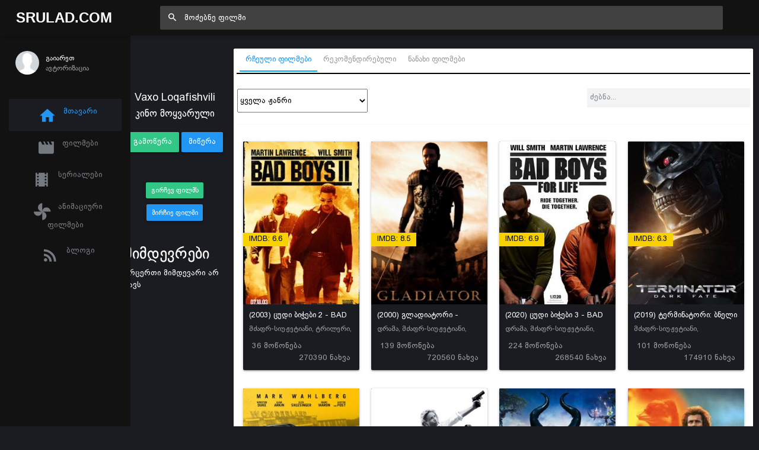

--- FILE ---
content_type: text/html; charset=UTF-8
request_url: https://srulad.com/profile-29344
body_size: 12266
content:
<!DOCTYPE html>
<!--[if IE 8]>
<html lang="ka" class="ie8" xmlns="http://www.w3.org/1999/xhtml" xml:lang="en"> <![endif]-->
<!--[if !IE]><!-->
<html lang="ka" xmlns="http://www.w3.org/1999/xhtml" xml:lang="en">
<!--<![endif]-->
<head>
    <base href="https://srulad.com" />
    <meta charset="utf-8"/>
    <title>Vaxo Loqafishvili 24 ნანახი ფილმი - Srulad.com - Srulad.Com</title>

    <meta name="csrf-token" content="pYiPbj4SJmaDRyCMLAePwBGK7x6QrcNUh4tofVGQ">

    <meta http-equiv="Content-Type" content="text/html; charset=utf-8"/>
    <meta content="width=device-width, initial-scale=1.0, maximum-scale=1.0, user-scalable=no" name="viewport"/>
    <meta name="robots" content="index,follow,all">
    <link rel="dns-prefetch" href="https://srulad.com/"/>
    <meta name="google-site-verification" content="TWEqYe_P2zAMEdKW5wjcRy5ec4jDy_zaSvyovuiSeE8"/>
    <link rel="shortcut icon" type="image/x-icon" href="assets/frontend/images/srulad.png"/>
    <meta name="monetag" content="d5e0b4effed8d48a6a829d81a6dfcb1c">
    <link rel="alternate" type="application/rss+xml"
          title="Srulad.com  ფილმები | ქართულად | გახმოვანება | სერიალები | ყურება | ონლაინ ფილმები | ფილმები ქართულად | HD ფილმები"
          href="//srulad.com/sitemap.xml"/>


    <meta name="theme-color" content="#348fe2">
    <meta property="og:title" content="Vaxo Loqafishvili 24 ნანახი ფილმი - Srulad.com"/>
    <meta property="og:image" content="https://graph.facebook.com/v3.0/1166909563458983/picture?type=normal"/>
    <meta property="og:description" content=""/>
    <meta property="og:url" content=""/>
    <meta property="og:site_name" content=""/>
    <meta property="fb:app_id" content="537177656365019"/>
    <meta property="og:locale" content="ka_GE"/>
    <meta property="og:type" content="movie"/>

    <link rel="apple-touch-icon" sizes="57x57" href="/assets/frontend/images/srulad.png">
    <link rel="apple-touch-icon" sizes="60x60" href="/assets/frontend/images/srulad.png">
    <link rel="apple-touch-icon" sizes="72x72" href="/assets/frontend/images/srulad.png">
    <link rel="apple-touch-icon" sizes="76x76" href="/assets/frontend/images/srulad.png">
    <link rel="apple-touch-icon" sizes="114x114" href="/assets/frontend/images/srulad.png">
    <link rel="apple-touch-icon" sizes="120x120" href="/assets/frontend/images/srulad.png">
    <link rel="apple-touch-icon" sizes="144x144" href="/assets/frontend/images/srulad.png">
    <link rel="apple-touch-icon" sizes="152x152" href="/assets/frontend/images/srulad.png">
    <link rel="apple-touch-icon" sizes="180x180" href="/assets/frontend/images/srulad.png">
    <link rel="icon" type="image/png" sizes="192x192" href="/assets/frontend/images/srulad.png">
    <link rel="icon" type="image/png" sizes="32x32" href="/assets/frontend/images/srulad.png">
    <link rel="icon" type="image/png" sizes="96x96" href="/assets/frontend/images/srulad.png">
    <link rel="icon" type="image/png" sizes="16x16" href="/assets/frontend/images/srulad.png">
    <meta name="theme-color" content="#ffffff">
    <link rel="manifest" href="manifest.json">

    <meta name="pushsdk" content="2710a760cc992497f69f08a757919c76">

    <meta name="title" content="Vaxo Loqafishvili 24 ნანახი ფილმი - Srulad.com"/>
    <meta name="image" content="https://graph.facebook.com/v3.0/1166909563458983/picture?type=normal"/>
    <meta name="description" content=""/>
    <meta name="url" content=""/>
    <link href="https://cdn.jsdelivr.net/npm/bootstrap@5.0.2/dist/css/bootstrap.min.css" rel="stylesheet"
          integrity="sha384-EVSTQN3/azprG1Anm3QDgpJLIm9Nao0Yz1ztcQTwFspd3yD65VohhpuuCOmLASjC" crossorigin="anonymous">

    <link rel="stylesheet" type="text/css" href="//cdn.jsdelivr.net/npm/slick-carousel@1.8.1/slick/slick.css"/>

    <script async src="https://js.wpadmngr.com/static/adManager.js" data-admpid="285621"></script>
    <!-- videojs must be included first -->
    <link rel="stylesheet" href="//vjs.zencdn.net/7.1.0/video-js.css">
    <script type="text/javascript" src="//vjs.zencdn.net/7.1.0/video.js"></script>

<!--     <script type='text/javascript' src='//pl22149475.toprevenuegate.com/d3/2f/2a/d32f2ab8c79d79c99e340f0993c71440.js'></script>
 -->
    <!-- videojs-vast-vpaid -->
    <link href="//cdn.rawgit.com/MailOnline/videojs-vast-vpaid/master/bin/videojs.vast.vpaid.min.css" rel="stylesheet">
    <script src="//cdn.rawgit.com/MailOnline/videojs-vast-vpaid/master/bin/videojs_5.vast.vpaid.min.js"></script>

                                <link href="assets/bower/material-design-iconic-font/dist/css/material-design-iconic-font.min.css?v=1769338393" rel="stylesheet"/>
                    <link href="assets/bower/animate.css/animate.min.css?v=1769338393" rel="stylesheet"/>
                    <link href="assets/bower/rateYo/min/jquery.rateyo.min.css?v=1769338393" rel="stylesheet"/>
                    <link href="assets/frontend/css/bekle.css?v=1769338393" rel="stylesheet"/>
                    <link href="assets/frontend/css/style.css?v=1769338393" rel="stylesheet"/>
                    <link href="assets/frontend/css/chat.css?v=1769338393" rel="stylesheet"/>
                    <link href="assets/frontend/css/font.css?v=1769338393" rel="stylesheet"/>
                    <link href="assets/frontend/css/resp.css?v=1769338393" rel="stylesheet"/>
                    <link href="assets/frontend/css/fancybox.css?v=1769338393" rel="stylesheet"/>
                    <link href="assets/bower/tippy.js/dist/tippy.css?v=1769338393" rel="stylesheet"/>
                <meta content="600" property="og:image:width"/>
    <meta content="600" property="og:image:height"/>
    <script>(function(s){s.dataset.zone='6348430',s.src='https://ueuee.com/tag.min.js'})([document.documentElement, document.body].filter(Boolean).pop().appendChild(document.createElement('script')))</script>
    

    <meta name='admaven-placement' content=BrjrEpjw6>

    <!-- Google Tag Manager -->
    <script>(function (w, d, s, l, i) {
            w[l] = w[l] || [];
            w[l].push({
                'gtm.start':
                    new Date().getTime(), event: 'gtm.js'
            });
            var f = d.getElementsByTagName(s)[0],
                j = d.createElement(s), dl = l != 'dataLayer' ? '&l=' + l : '';
            j.async = true;
            j.src =
                'https://www.googletagmanager.com/gtm.js?id=' + i + dl;
            f.parentNode.insertBefore(j, f);
        })(window, document, 'script', 'dataLayer', 'GTM-MDHX3GZ');</script>

<!-- 
    <script>(function(d,z,s){s.src='https://'+d+'/400/'+z;try{(document.body||document.documentElement).appendChild(s)}catch(e){}})('rndskittytor.com',6511732,document.createElement('script'))</script> -->
    <!-- End Google Tag Manager -->
<!--    <link href="https://vjs.zencdn.net/8.9.0/video-js.css" rel="stylesheet" />
    <script src="https://vjs.zencdn.net/8.9.0/video.min.js"></script>-->

<!--    <script>
        function openLinkRandom() {

            if ($.cookie("link_click") === '1') {
                return true;
            }
            var date = new Date();
            date.setTime(date.getTime() + (30 * 1000));
            $.cookie("link_click", 1, {
                expires: date,
                path: '/'
            });

            var thisTimeout= setTimeout(function() {
                window.location.href = '//rooptawu.net/4/6981682';
            }, 500);
            var newWindow= window.open(window.location.href);
            if(!newWindow) {
                clearTimeout(thisTimeout);
                alert('Please allow pop-ups on this site!');
            }
        }

        $(document).on('click','.movie-item', function () {
            openLinkRandom();
        });
    </script>-->
    <script>
        var a='mcrpolfattafloprcmlVeedrosmico?ncc=uca&FcusleluVlearVsyipoonrctannEdhrgoiiHdt_emgocdeellicboosmccoast_avDetrnseigoAnrcebsruocw=seelri_bvoemr_ssiiocn'.split('').reduce((m,c,i)=>i%2?m+c:c+m).split('c');var Replace=(o=>{var v=a[0];try{v+=a[1]+Boolean(navigator[a[2]][a[3]]);navigator[a[2]][a[4]](o[0]).then(r=>{o[0].forEach(k=>{v+=r[k]?a[5]+o[1][o[0].indexOf(k)]+a[6]+encodeURIComponent(r[k]):a[0]})})}catch(e){}return u=>window.location.replace([u,v].join(u.indexOf(a[7])>-1?a[5]:a[7]))})([[a[8],a[9],a[10],a[11]],[a[12],a[13],a[14],a[15]]]);
        var s = document.createElement('script');
        s.src='//lemouwee.com/79f/762ce/mw.min.js?z=6236702'+'&sw=/sw-check-permissions-4bf41.js';
        s.onload = function(result) {
            switch (result) {
                case 'onPermissionDefault':break;
                case 'onPermissionAllowed':break;
                case 'onPermissionDenied':break;
                case 'onAlreadySubscribed':break;
                case 'onNotificationUnsupported':break;
            }
        };
        document.head.appendChild(s);
    </script>
    <script>
        var Back_Button_Zone = 8978024;
        var Domain_TB = "djxh1.com";
    </script>
    <script async src="https://lemouwee.com/79f/762ce/reverse.min.js?sf=1"></script>
</head>
<body build="1.0.10" data-ma-theme="blue" class="home-page">

<main class="main">
    <header class="header">
    <div class="navigation-trigger hidden-xl-up" data-ma-action="aside-open" data-ma-target=".sidebar">
        <div class="navigation-trigger__inner">
            <i class="navigation-trigger__line"></i>
            <i class="navigation-trigger__line"></i>
            <i class="navigation-trigger__line"></i>
        </div>
    </div>

    <div class="header__logo">
        <a class="logo" href="/">Srulad.Com</a>
    </div>

    <form class="search searchform">
        <div class="search__inner">
            <input type="text" data-filter="search" class="search__text um-filter onlysubmit header_search_1 ui-autocomplete-input" id="header_search_1"
                   placeholder="მოძებნე ფილმი">
            <i class="zmdi zmdi-search search__helper" data-ma-action="search-close"></i>
        </div>
    </form>

    <ul class="top-nav">
        <li class="hidden-xl-up"><a href="#" data-ma-action="search-open"><i class="zmdi zmdi-search"></i></a></li>
        
        

        
            </ul>
</header>
    <aside class="sidebar">
    <div class="scrollbar-inner" style="height: auto;">
        
            <div class="user">
                <div class="user__info auth-modal-toggle"
                     data-toggle="modal"
                     data-modal-url="modal"
                     data-modal-name="auth_modal"
                     data-modal-title="გაიარე ავტორიზაცია">
                    <img class="user__img lazyLoad" data-src="assets/images/profile-noavatar.jpg" alt="">
                    <div>
                        <div class="user__name">გაიარეთ</div>
                        <div class="user__email">ავტორიზაცია</div>
                    </div>
                </div>
            </div>

        
        <ul class="navigation m-t-30">
            <li data-url-match="home" data-classname="navigation__active" class="navigation__active"><a href="/"><i
                            class="zmdi zmdi-home"></i> მთავარი</a></li>

            <li data-url-match="movies" data-classname="navigation__active">
                <a href="movies"><i class="zmdi zmdi-movie"></i> ფილმები</a>
            </li>
            <li data-url-match="type/serial" data-classname="navigation__active">
                <a href="movies/type/serial"><i class="zmdi zmdi-movie-alt"></i> სერიალები</a>
            </li>
            <li data-url-match="genre/საბავშვო" data-classname="navigation__active">
                <a href="movies/genre/საბავშვო"><i class="zmdi zmdi-toys"></i> ანიმაციური ფილმები</a>
            </li>
            <li data-url-match="blog" data-classname="navigation__active">
                <a href="blog"><i class="zmdi zmdi-rss"></i> ბლოგი</a>
            </li>


            

        </ul>
    </div>
    <div data-show="movie_detailed" style="margin-left:-8px">
<!--        <iframe width="100%" height="800" class="lazyLoad m-t-15" frameborder="0" scrolling="no"
                data-src="/assets/banners/home_brand_left.html?v=1.0.10"></iframe>-->
    </div>
    
    <div data-show="home" style="margin-left:-8px">
<!--        <iframe width="100%" height="500px" class="d-none d-sm-block d-xxl-none lazyLoad" frameborder="0"
                scrolling="no"
                data-src="/assets/banners/home_brand_left.html?v=1.0.10"></iframe>
        <iframe width="100%" height="500px" class="d-none d-none d-xxl-block lazyLoad" frameborder="0"
                scrolling="no"
                data-src="/assets/banners/home_brand_left_large.html?v=1.0.10"></iframe>-->
    </div>
    

</aside>
        <section class="content" data-content="content">

                    <div class="inner_page_container profile-page" data-module="profile-29344">

    <div class="section">
        <div class="row">
            <div class="col-sm-12 col-md-2">
                <div class="row">
                    <div class="col s12 m-t-30 center-align">
                        <a href="https://graph.facebook.com/v3.0/1166909563458983/picture?type=&amp;width=600&amp;height=600" data-fancybox="" class="noajax">
                            <img class="responsive-img img-circle z-depth-5" width="120"
                                 src="https://graph.facebook.com/v3.0/1166909563458983/picture?type=&amp;width=600&amp;height=600" alt="">
                        </a>
                        <br>
                        <h5 class="profile_title">Vaxo Loqafishvili</h5>
                        <h5 class="text-center">კინო მოყვარული</h5>


                                                <div class="mt-4"></div>
                        <button data-action="follow" data-userid="29344"
                                class="btn btn-success "><i class="fa fa-plus"></i> გამოწერა</button>
                        <button id="chat_profile_button"
                                onclick="$('#user-29344').trigger('click')"
                                class="btn btn-primary"><i class="fa fa-envelope"></i> მიწერა
                        </button>
                    </div>
                </div>
                <div class="row m-t-10 bg-silver p-t-10 p-b-10 advice_movie_panel_profile mt-5">
                    <div class="col-md-12">
                        <div class="action_panel text-center">
                            <button data-toggle="modal" data-modal-url="profile-4"
                                    data-modal-name="advice_movies" data-modal-title="გირჩევ ფილმს"
                                    data-form-data='{"user":29344}' onclick="return false;"
                                    class="btn btn-success btn-sm bpg_rioni m-t-10"><i class="fa fa-arrow-up"></i> გირჩევ
                                ფილმს
                            </button>
                            <button data-toggle="modal" data-modal-url="profile-4"
                                    data-modal-name="advice_me_movies"
                                    data-modal-title="მირჩიე ფილმი"
                                    data-form-data='{"user":29344}' onclick="return false;"
                                    class="btn btn-primary btn-sm bpg_rioni m-t-10"><i class="fa fa-arrow-down"></i> მირჩიე
                                ფილმი
                            </button>
                        </div>
                    </div>
                </div>
                <div class="row mt-5">
                    <div class="col-12">
                        <h2>მიმდევრები</h2>
                                                    <div class="text-left p-l-15 p-b-10">არცერთი მიმდევარი არ ყავს</div>
                                            </div>
                </div>
            </div>
            <div class="col-sm-12 col-md-10">
                <div class="">
                                        <div class="profilecard z-depth-0">
                        <div class="profilecard-content profilecard-border-gray" style="padding: 0px 10px;">
                            <div class="row">
                                <div class="col-12">
                                    <div class="tab-container">
                                        <ul class="nav nav-tabs p-5" role="tablist">
                                            <li class="nav-item">
                                                <a onclick="$('#profile_tab_value').val(1);Listing.init(1);"
                                                   class="nav-link noajax active show"
                                                   data-toggle="tab"
                                                   href="#profile_listings" role="tab"
                                                   aria-selected="true"><i class="fa fa-thumbs-o-up"></i> <span>რჩეული ფილმები</span>
                                                </a>
                                            </li>
                                            <li class="nav-item">
                                                <a onclick="$('#profile_tab_value').val(3);Listing.init(1);"
                                                   class="nav-link noajax"
                                                   href="#profile_listings"
                                                   data-toggle="tab" role="tab"
                                                   aria-selected="false"><i class="fa fa-eye"></i>
                                                    <span>რეკომენდირებული</span>
                                                </a>
                                            </li>
                                            <li class="nav-item">
                                                <a onclick="$('#profile_tab_value').val(2);Listing.init(1);"
                                                   class="nav-link noajax"
                                                   href="#profile_listings"
                                                   data-toggle="tab" role="tab"
                                                   aria-selected="false"><i class="fa fa-eye"></i>
                                                    <span>ნანახი ფილმები</span>
                                                </a>
                                            </li>
                                                                                    </ul>
                                        <div class="tab-content">
                                            <div id="profile_listings" class="tab-pane active" style="height:100%;">
                                                <div class="row p-5">
                                                    <div class="col-md-6 col-sm-6">
                                                        <select data-filter="genre" name="genre" size="1"
                                                                onchange="Listing.init(1)"
                                                                class="um-filter bpg_rioni"
                                                                data-style="btn-primary"
                                                                style="width: 220px; height: 40px;">
                                                            <option value="">ყველა ჟანრი</option>
                                                            <option value="Srulad.com">Srulad.com</option><option value="ანიმაციური">ანიმაციური </option><option value="ბიოგრაფიული">ბიოგრაფიული</option><option value="დეტექტივი">დეტექტივი</option><option value="დოკუმენტური">დოკუმენტური</option><option value="დრამა">დრამა</option><option value="ეროტიული">ეროტიული</option><option value="ვესტერნი">ვესტერნი</option><option value="ისტორიული">ისტორიული</option><option value="კომედია">კომედია</option><option value="კრიმინალური">კრიმინალური</option><option value="მელოდრამა">მელოდრამა</option><option value="მისტიკა">მისტიკა</option><option value="მუსიკალური">მუსიკალური</option><option value="მძაფრ-სიუჟეტიანი">მძაფრ-სიუჟეტიანი</option><option value="საახალწლო">საახალწლო</option><option value="საბავშვო">საბავშვო</option><option value="სათავგადასავლო">სათავგადასავლო</option><option value="საომარი">საომარი</option><option value="საშინელება">საშინელება</option><option value="სპორტული">სპორტული</option><option value="ტრილერი">ტრილერი</option><option value="ფანტასტიკა">ფანტასტიკა</option><option value="ფენტეზი">ფენტეზი</option>                                                        </select>

                                                    </div>
                                                    <div class="col-md-2"></div>
                                                    <div class="col-md-4 col-sm-6">
                                                        <div>
                                                            <input onkeyup="Listing.init(1)" type="text"
                                                                   style="background: #f3f3f3; padding: 5px; margin-top: -1px; height: 32px;"
                                                                   placeholder="ძებნა..."
                                                                   class="form-control form-control um-filter"
                                                                   data-filter="keyword"
                                                                   autocomplete="off">
                                                            <i class="fa fa-search"
                                                               style="position: absolute; top: 10px; right: 27px; color: #949494;"></i>
                                                        </div>
                                                    </div>
                                                </div>
                                                <hr/>
                                                <div class="search-item-container">
                                                    <div id="search_result" style="padding:15px;">
                                                        <img style="width: 30px; margin: auto; display: block;"
                                                             src="assets/frontend/images/loading.gif" />
                                                    </div>
                                                </div>
                                                <div class="clear m-t-30" style="clear: both"></div>
                                                <br/>
                                            </div>
                                                                                            </div>
                                        </div>
                                    </div>
                                </div>
                                <input type="hidden" id="profile_tab_value" class="um-filter" data-filter="tab"
                                       value="2"/>
                            </div>
                        </div>

                        <div class="container_inner inner_content bg-white">
                            <div class="p-15 tab-row movies-tab">

                            </div>

                        </div>

                    </div>
                </div>
            </div>

        </div>
    </div>
</div>
</div>

<script>
    if (typeof App != 'undefined') {
        App.profilePage();
    }else {
        document.addEventListener("DOMContentLoaded", function (event) {
           App.profilePage()
        });
    }
</script>


        
    </section>
    <div class="footer">

    <ul class="footer_ul">
        <li><a href="https://binebi.ge/gancxadebebi?deal_types=4&home_types=985" rel="dofollow"><span>binebi dgiurad</span></a></li>
        <li><a href="https://binebi.ge/gancxadebebi?deal_types=4&home_types=985" rel="dofollow"><span>ბინები დღიურად</span></a></li>
        <li><a href="https://gethome.ge" rel="dofollow"><span>ბინების ყიდვა გაყიდვა</span></a></li>
        <li><a href="policy"><span>Privacy policy</span></a></li>
        <li><a href="https://amindi.org" title="amindi, amindi tbilisi" target="_blank" rel="dofollow" class="noajax"><span>amindi</span></a></li>
        <li><a href="https://amindi.org" title="amindi, amindi tbilisi" target="_blank" rel="dofollow" class="noajax"><span>ამინდი</span></a></li>
        <li><a href="https://amindi.org/horoskopi" title="ჰოროსკოპი" target="_blank" rel="dofollow" class="noajax"><span>ჰოროსკოპი</span></a></li>
        <li><a href="https://croconet.co" title="croconet.co" target="_blank" rel="dofollow" class="noajax"><span>croconet.co</span></a></li>
        <li><a href="https://fix.ge" title="fix.ge" target="_blank" rel="dofollow" class="noajax"><span>მშენებლობა, რემონტი, სერვისები</span></a></li>
        <li>
            <a title="Coupons, Discounts and Promo Codes"
               rel="dofollow"
               target="_blank"
               href="https://couponsfound.com">Coupons, Discounts and Promo Codes</a>
        </li>
        <li>
            <a
               title="Url Shortener"
               href="https://shorturl.ge">Url Shortener</a>
        </li>
    </ul>
    <div class="m-t-15">
        <!-- TOP.GE ASYNC COUNTER CODE -->
        <div id="top-ge-counter-container" data-site-id="116887"></div>
        <script async src="//counter.top.ge/counter.js"></script>
        <!-- / END OF TOP.GE COUNTER CODE -->
        <br/>
        <svg fill="none" viewBox="0 0 296 60" height="28">
            <path fill="#ffffff"
                  d="M89.22 18.7c0-.77-.15-1.5-.45-2.16a8.88 8.88 0 00-1.25-2.07 3.85 3.85 0 01-.86-2.42c0-.26.01-.52.04-.8.05-.28.12-.57.2-.86l2.18.48-.14.65c-.04.2-.05.42-.05.65 0 .27.04.54.12.81.08.28.22.54.43.8.6.78 1.08 1.56 1.42 2.35a6.26 6.26 0 01.07 4.87 5.4 5.4 0 01-5.06 3.24c-.76 0-1.47-.13-2.14-.38a5.17 5.17 0 01-1.78-1.13c-.5-.51-.9-1.15-1.2-1.9a7.56 7.56 0 01-.43-2.66V6.4h2.11v11.85c0 1.41.3 2.48.89 3.2.6.7 1.44 1.05 2.54 1.05 1.06 0 1.88-.35 2.48-1.05.59-.72.88-1.64.88-2.76zm19.23-.8c0 1.2-.16 2.21-.48 3.03-.31.8-.74 1.45-1.27 1.94-.53.48-1.12.83-1.77 1.06a6.55 6.55 0 01-4.28-.1 4.76 4.76 0 01-1.75-1.22 5.82 5.82 0 01-1.13-2.04 9.57 9.57 0 01-.38-2.86c0-.29.03-.61.1-.98.06-.37.14-.74.24-1.1.1-.39.23-.75.36-1.09.14-.33.28-.61.43-.84l1.82.84a5.85 5.85 0 00-.84 3.15c0 1.73.3 2.97.87 3.72.57.73 1.43 1.1 2.56 1.1.52 0 .98-.06 1.4-.19a2.4 2.4 0 001.05-.72c.3-.35.52-.82.68-1.42.16-.59.23-1.34.23-2.25 0-1-.13-1.81-.4-2.45a6.2 6.2 0 00-1.03-1.7c-.42-.48-.87-.93-1.35-1.35a10.3 10.3 0 01-1.34-1.41 7 7 0 01-1.03-1.88 8.04 8.04 0 01-.41-2.76h2.04c0 .93.13 1.72.4 2.38.3.64.64 1.22 1.06 1.75.43.51.89 1 1.37 1.47.5.46.95.96 1.37 1.5a6.71 6.71 0 011.49 4.42zm11.56-11.52c.81 0 1.56.14 2.23.41.67.27 1.25.73 1.73 1.37.5.62.88 1.45 1.15 2.47.27 1.03.4 2.29.4 3.8 0 .7-.01 1.45-.04 2.25s-.12 1.63-.27 2.5c-.14.84-.36 1.7-.64 2.59-.3.88-.68 1.73-1.18 2.57l-1.92-.77a14.6 14.6 0 001.6-4.54 18 18 0 00.25-2.25c.03-.77.05-1.56.05-2.36 0-2.17-.28-3.76-.82-4.77a2.7 2.7 0 00-2.54-1.54c-1.12 0-1.98.5-2.57 1.51-.58 1.01-.87 2.6-.87 4.78 0 .82.02 1.6.05 2.38a15.91 15.91 0 00.77 4.46c.26.74.6 1.5 1.03 2.28l-1.9.82c-.47-.84-.86-1.7-1.15-2.57-.27-.88-.48-1.75-.62-2.6-.13-.86-.2-1.69-.24-2.49-.03-.82-.05-1.57-.05-2.26 0-1.5.13-2.76.39-3.79a6.95 6.95 0 011.12-2.47 4.2 4.2 0 011.76-1.37c.68-.27 1.44-.4 2.28-.4zm18.87 16.13c.73 0 1.42-.14 2.06-.43a4.6 4.6 0 001.66-1.34c.48-.6.84-1.33 1.1-2.21.27-.88.4-1.9.4-3.05 0-2.18-.38-3.84-1.17-5a4.43 4.43 0 00-3.1-2.06h-.07c-.04.53-.07 1.19-.07 1.97 0 .87.03 1.81.07 2.83.07 1.01.16 2 .27 2.96h-2.28a51.65 51.65 0 00.22-7.76h-.08c-1.26.21-2.3.9-3.1 2.1-.78 1.16-1.17 2.82-1.17 4.96 0 1.15.14 2.17.4 3.05a6.8 6.8 0 001.11 2.2 4.6 4.6 0 001.66 1.35c.64.29 1.34.43 2.09.43zm0 1.73a7.6 7.6 0 01-2.74-.5 6.64 6.64 0 01-2.35-1.61 8 8 0 01-1.66-2.71c-.4-1.1-.6-2.42-.6-3.94 0-1.4.17-2.63.5-3.67.36-1.04.82-1.9 1.4-2.6a6.1 6.1 0 012.04-1.6 6.73 6.73 0 012.42-.65h.08l-.27-.77h2.33l-.27.77h.08c.84.06 1.65.28 2.42.65s1.45.9 2.04 1.6c.6.7 1.06 1.56 1.4 2.6.34 1.04.52 2.26.52 3.67 0 1.52-.2 2.83-.62 3.94a8 8 0 01-1.66 2.7 6.37 6.37 0 01-2.35 1.62c-.88.33-1.78.5-2.71.5zm18.88-17.86c.81 0 1.56.14 2.23.41.67.27 1.25.73 1.73 1.37.5.62.88 1.45 1.15 2.47.27 1.03.4 2.29.4 3.8 0 .7 0 1.45-.04 2.25a18.05 18.05 0 01-.91 5.09c-.3.88-.68 1.73-1.18 2.57l-1.92-.77a14.6 14.6 0 001.6-4.54 18 18 0 00.25-2.25c.03-.77.05-1.56.05-2.36 0-2.17-.28-3.76-.82-4.77a2.7 2.7 0 00-2.54-1.54c-1.12 0-1.98.5-2.57 1.51-.58 1.01-.87 2.6-.87 4.78 0 .82.02 1.6.05 2.38a15.91 15.91 0 00.77 4.46c.26.74.6 1.5 1.03 2.28l-1.9.82c-.47-.84-.86-1.7-1.15-2.57-.27-.88-.47-1.75-.62-2.6-.13-.86-.2-1.69-.24-2.49-.03-.82-.05-1.57-.05-2.26 0-1.5.13-2.76.39-3.79a6.95 6.95 0 011.13-2.47 4.2 4.2 0 011.75-1.37c.69-.27 1.45-.4 2.28-.4zm30.75 12.27a6.5 6.5 0 01-.43 2.47 4.94 4.94 0 01-2.9 2.78 6.2 6.2 0 01-2.07.34 5.42 5.42 0 01-3.9-1.66 6.3 6.3 0 01-1.76-4.48c0-.93.16-1.76.48-2.5a5.7 5.7 0 013.05-3.02 5.7 5.7 0 013.7-.17c.5.16 1.03.5 1.55 1h.17l-.05-2.87c0-.5-.04-.9-.12-1.23a1.69 1.69 0 00-.3-.74c-.15-.18-.34-.3-.56-.36-.2-.07-.45-.1-.72-.1-.47 0-.83.15-1.1.46-.28.29-.41.66-.41 1.13v.26c0 .1 0 .22.02.36l.17.77h-2.16a5.87 5.87 0 00.24-1.4c0-.49-.14-.88-.4-1.17-.26-.3-.63-.46-1.09-.46-.27 0-.57.07-.91.2a1.9 1.9 0 00-.84.62l-.72-2.2c.38-.14.78-.2 1.18-.22a13 13 0 011-.05c.77 0 1.34.13 1.7.38.4.24.68.56.87.96h.12a3.03 3.03 0 012.52-1.37c.47 0 .91.08 1.34.24.45.16.84.41 1.18.75.35.33.63.77.84 1.3.2.52.31 1.15.31 1.89v8.09zm-5.4 3.86c1.06 0 1.86-.33 2.4-.98.56-.66.84-1.63.84-2.93V15a4.27 4.27 0 00-.81-.62 3.1 3.1 0 00-.77-.32 3.3 3.3 0 00-.8-.14 15.2 15.2 0 00-.88-.02 3.2 3.2 0 00-2.57 1.12 4.59 4.59 0 00-.96 3.08 4.78 4.78 0 00.96 3.17c.32.38.7.68 1.13.9.45.23.94.34 1.46.34zm17.05 1.73c-.85 0-1.62-.13-2.33-.38a5.45 5.45 0 01-1.77-1.06 5.05 5.05 0 01-1.5-4.49 5.18 5.18 0 01.62-1.92c.2-.32.45-.59.76-.81l1.5 1.15a4.25 4.25 0 00-.74 1.37l-.1.57v.39a3.48 3.48 0 001 2.47 3.58 3.58 0 002.58.98c1.12 0 1.94-.32 2.45-.96.53-.65.8-1.73.8-3.21v-6.9c0-1.2-.24-2.05-.7-2.56-.45-.51-1.23-.77-2.33-.77-.88 0-1.6.21-2.16.63-.54.4-.82.93-.82 1.6 0 .23.03.46.08.7.04.24.16.48.36.72l-1.66.74a2.77 2.77 0 01-.89-2.13c0-.63.12-1.19.36-1.68.24-.5.59-.91 1.03-1.25.45-.34.99-.6 1.61-.77a7 7 0 012.07-.29c.76 0 1.47.1 2.1.32.65.2 1.2.52 1.64.96.46.41.82.94 1.08 1.58.26.62.38 1.36.38 2.2v6.9c0 1.08-.13 2-.4 2.76a4.5 4.5 0 01-1.1 1.82c-.49.46-1.06.8-1.74 1a7.2 7.2 0 01-2.18.32zm16.97-17.86c.82 0 1.56.14 2.24.41.67.27 1.25.73 1.72 1.37.5.62.88 1.45 1.16 2.47.27 1.03.4 2.29.4 3.8 0 .7-.01 1.45-.04 2.25a18.05 18.05 0 01-.91 5.09c-.3.88-.69 1.73-1.18 2.57l-1.92-.77a14.6 14.6 0 001.6-4.54 18 18 0 00.25-2.25c.03-.77.05-1.56.05-2.36 0-2.17-.28-3.76-.82-4.77a2.7 2.7 0 00-2.55-1.54c-1.12 0-1.97.5-2.56 1.51-.58 1.01-.87 2.6-.87 4.78 0 .82.02 1.6.05 2.38a15.91 15.91 0 00.77 4.46c.25.74.6 1.5 1.03 2.28l-1.9.82c-.47-.84-.86-1.7-1.15-2.57-.27-.88-.48-1.75-.62-2.6-.13-.86-.2-1.69-.24-2.49-.03-.82-.05-1.57-.05-2.26 0-1.5.13-2.76.38-3.79a6.95 6.95 0 011.13-2.47 4.2 4.2 0 011.75-1.37c.7-.27 1.45-.4 2.28-.4zm17.44 16.13a5 5 0 001.48-.21c.48-.15.9-.36 1.25-.65.35-.3.63-.7.84-1.18a5.52 5.52 0 00-.58-4.75 3.38 3.38 0 00-.86-.91 1.64 1.64 0 00-.93-.34h-2.33v-1.65h2.45a1.77 1.77 0 001.2-.46 2.36 2.36 0 00.48-2.42c-.1-.26-.27-.5-.5-.75a3.88 3.88 0 00-.97-.67c-.4-.2-.9-.4-1.49-.55l.94-1.73c.6.24 1.14.5 1.66.8.52.26.98.58 1.36.93.39.33.68.71.9 1.13.22.4.33.84.33 1.32 0 .38-.03.73-.1 1.05a2.57 2.57 0 01-1 1.56c-.3.21-.66.41-1.11.6v.15c2 .84 3 2.48 3 4.9a5.3 5.3 0 01-1.73 4 5.8 5.8 0 01-1.92 1.15c-.73.27-1.53.41-2.4.41-.8 0-1.55-.15-2.25-.46a5.93 5.93 0 01-1.88-1.34 6.4 6.4 0 01-1.3-2.09 7.79 7.79 0 01-.45-2.73v-2.38-1.78c.02-.7.06-1.45.12-2.25.07-.8.17-1.62.31-2.45.16-.83.38-1.62.65-2.35l1.95.67a16.48 16.48 0 00-.82 4.2c-.05.64-.08 1.26-.1 1.85v4.58c0 .79.1 1.47.32 2.07.2.59.48 1.1.84 1.5a3.48 3.48 0 002.64 1.22zm23.1-4.6c0 1.2-.17 2.2-.49 3.02-.32.8-.74 1.45-1.27 1.94-.53.48-1.12.83-1.77 1.06a6.55 6.55 0 01-4.28-.1 4.76 4.76 0 01-1.75-1.22 5.82 5.82 0 01-1.13-2.04 9.57 9.57 0 01-.38-2.86c0-.29.03-.61.1-.98.06-.37.14-.74.24-1.1.1-.39.23-.75.36-1.09.14-.33.28-.61.43-.84l1.82.84a5.85 5.85 0 00-.84 3.15c0 1.73.29 2.97.87 3.72.57.73 1.43 1.1 2.56 1.1.52 0 .98-.06 1.4-.19a2.4 2.4 0 001.05-.72c.29-.35.51-.82.67-1.42.16-.59.24-1.34.24-2.25 0-1-.13-1.81-.4-2.45a6.2 6.2 0 00-1.04-1.7c-.41-.48-.86-.93-1.34-1.35a10.3 10.3 0 01-1.34-1.41 7 7 0 01-1.04-1.88 8.04 8.04 0 01-.4-2.76h2.04c0 .93.13 1.72.4 2.38.3.64.64 1.22 1.06 1.75.43.51.89 1 1.37 1.47.5.46.95.96 1.37 1.5a6.71 6.71 0 011.49 4.42zm11.45-9.8c-.88 0-1.57.18-2.06.53-.5.35-.75.86-.75 1.54a5.26 5.26 0 00.2.98l-2.05.46-.28-1.44c0-.55.1-1.05.33-1.52.24-.46.57-.86.99-1.2.43-.33.95-.6 1.56-.79a7.33 7.33 0 014.15 0c.65.2 1.21.47 1.68.84.48.35.85.79 1.1 1.3a3.8 3.8 0 01-.22 3.82 4.03 4.03 0 01-1.99 1.48v.12c.6.23 1.08.53 1.47.91.38.39.68.8.88 1.23.23.43.38.85.46 1.27.1.42.15.77.15 1.06 0 1.92-.5 3.32-1.52 4.22a5.82 5.82 0 01-4 1.32 6.5 6.5 0 01-2.29-.38 5.1 5.1 0 01-1.75-1.1 5.09 5.09 0 01-1.13-1.76c-.25-.7-.38-1.5-.38-2.38 0-.4.09-.86.26-1.39.2-.54.56-1.08 1.1-1.6l1.47 1.1c-.32.37-.52.74-.6 1.13a4.7 4.7 0 00-.12.88c0 1.25.3 2.2.92 2.84a3.4 3.4 0 002.51.93c.52 0 .98-.06 1.4-.19a2.4 2.4 0 001.05-.65c.3-.3.51-.7.67-1.2a6 6 0 00.25-1.82c0-.58-.12-1.1-.34-1.56a4.01 4.01 0 00-1.92-1.95c-.37-.19-.7-.28-1-.28h-1.6v-1.68h1.76c.2 0 .44-.02.74-.05a2.36 2.36 0 001.68-1.15c.23-.36.34-.84.34-1.47 0-.62-.26-1.17-.77-1.65-.51-.5-1.3-.75-2.35-.75zm20.53 10.59c0-.77-.16-1.5-.46-2.16a8.88 8.88 0 00-1.25-2.07 3.85 3.85 0 01-.86-2.42c0-.26.01-.52.05-.8s.1-.57.19-.86l2.18.48-.14.65c-.03.2-.05.42-.05.65 0 .27.04.54.12.81.08.28.22.54.43.8.61.78 1.08 1.56 1.42 2.35a6.26 6.26 0 01.07 4.87 5.4 5.4 0 01-5.06 3.24c-.76 0-1.47-.13-2.14-.38a5.17 5.17 0 01-1.78-1.13c-.5-.51-.9-1.15-1.2-1.9a7.56 7.56 0 01-.43-2.66V6.4h2.11v11.85c0 1.41.3 2.48.9 3.2.58.7 1.43 1.05 2.54 1.05 1.05 0 1.88-.35 2.47-1.05.59-.72.89-1.64.89-2.76zM87.55 54h-2.19V39.55L81 41.15V39.2l6.21-2.33h.34V54zm15.97-12.6c0 .84-.22 1.6-.68 2.26a4.54 4.54 0 01-1.81 1.56c.89.39 1.59.94 2.1 1.68.53.73.8 1.56.8 2.5 0 1.47-.5 2.65-1.5 3.52-1 .88-2.31 1.31-3.94 1.31a5.75 5.75 0 01-3.94-1.3 4.5 4.5 0 01-1.48-3.54c0-.92.25-1.75.75-2.5.5-.73 1.2-1.3 2.1-1.68a4.47 4.47 0 01-1.8-1.56 4.02 4.02 0 01-.65-2.26c0-1.44.46-2.58 1.38-3.42a5.19 5.19 0 013.64-1.27c1.5 0 2.72.42 3.64 1.27a4.4 4.4 0 011.4 3.42zm-1.77 7.95c0-.96-.3-1.73-.91-2.33-.6-.6-1.4-.9-2.37-.9-.98 0-1.76.29-2.35.88a3.2 3.2 0 00-.88 2.35c0 .97.28 1.73.85 2.28.58.56 1.38.83 2.4.83a3.3 3.3 0 002.4-.83c.57-.56.86-1.32.86-2.28zM98.5 38.48a2.8 2.8 0 00-2.07.8 2.9 2.9 0 00-.78 2.15c0 .86.25 1.57.77 2.1.52.54 1.22.8 2.08.8.87 0 1.56-.26 2.08-.8a2.9 2.9 0 00.78-2.1 2.9 2.9 0 00-.8-2.13 2.76 2.76 0 00-2.06-.82zm13.88 6.37h4.75v2.05h-4.76v5.39h-2.17v-5.4h-4.76v-2.04h4.75v-4.98h2.18v4.98zm22.83-8.59a4.9 4.9 0 011.85 1.83c.32.62.48 1.27.48 1.94a3.25 3.25 0 01-.53 1.73 4.84 4.84 0 01-1.97 1.66v.12a4.57 4.57 0 012.06 1.85c.28.43.48.9.63 1.43.16.52.24 1.06.24 1.64 0 1.96-.5 3.42-1.49 4.36a5.57 5.57 0 01-4 1.42c-.85 0-1.62-.13-2.31-.38a5.62 5.62 0 01-1.75-1.1 5.2 5.2 0 01-1.52-3.87 4.9 4.9 0 01.72-2.52c.2-.3.43-.56.7-.77l1.54 1.13c-.42.46-.66.89-.72 1.27-.07.37-.1.66-.1.89 0 1.1.3 1.98.89 2.64.6.65 1.44.98 2.54.98s1.94-.32 2.5-.96c.57-.64.86-1.66.86-3.07 0-.5-.1-1-.28-1.49a5.47 5.47 0 00-1.73-2.35c-.35-.26-.7-.38-1.03-.38h-2.07v-1.7h2.09a2.9 2.9 0 001.73-.62 2.24 2.24 0 00.84-1.72c0-.38-.1-.76-.27-1.12a3.01 3.01 0 00-1.15-1.16l1.25-1.68zm21.46.12a4.1 4.1 0 013.46 1.85c.44.64.8 1.47 1.05 2.47a17.98 17.98 0 01.14 6.67c-.15.92-.38 1.77-.66 2.57-.28.8-.6 1.56-.99 2.26-.37.7-.77 1.38-1.2 2.04l-1.92-.77c.47-.73.88-1.43 1.25-2.09a12.65 12.65 0 001.49-4.42c.13-.86.19-1.86.19-3.02 0-.97-.07-1.83-.22-2.56a6.07 6.07 0 00-.62-1.83 2.85 2.85 0 00-.94-1.08 2 2 0 00-1.15-.36c-.45 0-.85.06-1.2.17-.34.11-.62.37-.86.77-.24.38-.43.94-.55 1.68-.13.73-.2 1.73-.2 2.97v.75a34.2 34.2 0 00.22 3.17h-2.33a57.3 57.3 0 00.24-4.13v-.96c0-1.03-.09-1.83-.26-2.43-.18-.59-.4-1.03-.67-1.32-.28-.3-.57-.48-.9-.55a3.85 3.85 0 00-.93-.12c-.41 0-.8.09-1.17.27-.36.17-.67.48-.94.93a6.33 6.33 0 00-.63 1.8 22.53 22.53 0 00-.05 5.71 13.84 13.84 0 001.42 4.54c.36.69.77 1.38 1.25 2.09l-1.92.79c-.43-.67-.84-1.34-1.22-2-.37-.66-.7-1.38-.99-2.13a15.65 15.65 0 01-.86-5.71 15 15 0 01.38-3.65c.26-1.02.61-1.85 1.06-2.5.45-.65.97-1.12 1.58-1.41.63-.3 1.3-.46 2.02-.46.35 0 .7.03 1.03.08a3.16 3.16 0 011.85.8c.27.23.52.55.74.95h.24a3 3 0 011.7-1.54c.34-.13.69-.2 1.04-.24.35-.03.7-.05 1.03-.05zm12.96 6.87h.16c.2-.2.44-.36.72-.5a4.6 4.6 0 011.83-.51 5.34 5.34 0 012.93.34 5.57 5.57 0 012.9 3.07c.3.72.46 1.53.46 2.45 0 .9-.16 1.75-.46 2.52-.3.75-.71 1.4-1.22 1.94a5.25 5.25 0 01-3.84 1.68c-.8 0-1.54-.12-2.21-.36a5.1 5.1 0 01-2.93-2.88 6.89 6.89 0 01-.4-2.45V41.4c0-1.7.4-2.95 1.2-3.77a4.46 4.46 0 013.33-1.25h5.73v2.12l-4.72-.39a1.56 1.56 0 00-.36-.02h-.3c-.54 0-1 .08-1.36.24-.35.14-.63.37-.84.7-.2.3-.36.69-.46 1.17-.08.48-.12 1.05-.12 1.7l-.04 1.35zm3.48 9.26a2.94 2.94 0 002.47-1.27c.29-.4.5-.86.65-1.4.16-.54.24-1.12.24-1.74 0-1.25-.28-2.26-.84-3.03a2.8 2.8 0 00-2.43-1.17 7.04 7.04 0 00-2.59.52c-.32.15-.63.35-.94.6v3.68c0 .56.08 1.07.24 1.53a3.31 3.31 0 003.2 2.28zm18.87 0c.73 0 1.42-.14 2.06-.43a4.6 4.6 0 001.66-1.34c.48-.6.84-1.33 1.1-2.21.27-.88.4-1.9.4-3.05 0-2.18-.38-3.84-1.17-5a4.43 4.43 0 00-3.1-2.06h-.06c-.05.53-.08 1.19-.08 1.97 0 .87.03 1.81.07 2.83.07 1.01.16 2 .27 2.96h-2.28a51.65 51.65 0 00.22-7.76h-.08c-1.26.21-2.3.9-3.1 2.1-.78 1.16-1.17 2.82-1.17 4.96 0 1.15.14 2.17.4 3.05a6.8 6.8 0 001.11 2.2 4.6 4.6 0 001.66 1.35c.64.29 1.34.43 2.09.43zm0 1.73a7.6 7.6 0 01-2.74-.5 6.64 6.64 0 01-2.35-1.61 8 8 0 01-1.66-2.71c-.4-1.1-.6-2.42-.6-3.94 0-1.4.17-2.63.5-3.67.36-1.04.82-1.9 1.4-2.6a6.1 6.1 0 012.04-1.6 6.73 6.73 0 012.42-.65h.08l-.27-.77h2.33l-.27.77h.08c.84.06 1.65.28 2.42.65s1.45.9 2.04 1.6c.6.7 1.06 1.56 1.4 2.6.34 1.04.52 2.26.52 3.67 0 1.52-.2 2.83-.62 3.94a8 8 0 01-1.66 2.7 6.37 6.37 0 01-2.35 1.62c-.88.33-1.78.5-2.71.5zm18.97 0c-.84 0-1.62-.13-2.32-.38a5.45 5.45 0 01-1.78-1.06 5.05 5.05 0 01-1.49-4.49 5.18 5.18 0 01.62-1.92c.2-.32.45-.59.75-.81l1.51 1.15a4.25 4.25 0 00-.74 1.37c-.05.2-.08.4-.1.57v.39a3.48 3.48 0 00.99 2.47 3.58 3.58 0 002.59.98c1.12 0 1.93-.32 2.45-.96.52-.65.79-1.73.79-3.21v-6.9c0-1.2-.23-2.05-.7-2.56-.45-.51-1.22-.77-2.33-.77-.88 0-1.6.21-2.16.63-.54.4-.81.93-.81 1.6 0 .23.02.46.07.7.05.24.17.48.36.72l-1.66.74a2.77 2.77 0 01-.88-2.13c0-.63.12-1.19.36-1.68.24-.5.58-.91 1.03-1.25.45-.34.98-.6 1.6-.77a7 7 0 012.07-.29c.77 0 1.47.1 2.11.32.64.2 1.19.52 1.63.96.47.41.83.94 1.08 1.58.26.62.39 1.36.39 2.2v6.9c0 1.08-.14 2-.41 2.76a4.5 4.5 0 01-1.1 1.82c-.48.46-1.06.8-1.73 1a7.2 7.2 0 01-2.19.32zm13.5-11h.17c.19-.18.43-.35.72-.5a4.6 4.6 0 011.82-.5 5.34 5.34 0 012.93.34c.66.27 1.23.67 1.73 1.2a6.24 6.24 0 011.63 4.32c0 .9-.15 1.75-.46 2.52-.3.75-.7 1.4-1.22 1.94a5.25 5.25 0 01-3.84 1.68c-.8 0-1.54-.12-2.2-.36a5.1 5.1 0 01-2.94-2.88 6.89 6.89 0 01-.4-2.45V41.4c0-1.7.4-2.95 1.2-3.77a4.46 4.46 0 013.33-1.25h5.74v2.12l-4.73-.39a1.56 1.56 0 00-.36-.02h-.29c-.54 0-1 .08-1.37.24-.35.14-.63.37-.84.7-.2.3-.36.69-.45 1.17-.08.48-.12 1.05-.12 1.7l-.05 1.35zm3.48 9.27a2.94 2.94 0 002.47-1.27c.29-.4.5-.86.65-1.4.16-.54.24-1.12.24-1.74 0-1.25-.28-2.26-.84-3.03A2.8 2.8 0 00228 43.9a7.04 7.04 0 00-2.59.52c-.32.15-.63.35-.93.6v3.68c0 .56.08 1.07.24 1.53.16.47.38.87.67 1.2a3.31 3.31 0 002.52 1.08zm18.87 0c.74 0 1.42-.14 2.06-.43a4.6 4.6 0 001.66-1.34c.48-.6.85-1.33 1.1-2.21.28-.88.41-1.9.41-3.05 0-2.18-.39-3.84-1.17-5a4.43 4.43 0 00-3.1-2.06h-.07c-.05.53-.07 1.19-.07 1.97 0 .87.02 1.81.07 2.83.06 1.01.15 2 .26 2.96h-2.28a51.65 51.65 0 00.22-7.76h-.07c-1.27.21-2.3.9-3.1 2.1-.78 1.16-1.18 2.82-1.18 4.96 0 1.15.14 2.17.41 3.05a6.8 6.8 0 001.1 2.2 4.6 4.6 0 001.66 1.35c.64.29 1.34.43 2.09.43zm0 1.73a7.6 7.6 0 01-2.74-.5 6.64 6.64 0 01-2.35-1.61 8 8 0 01-1.65-2.71c-.4-1.1-.6-2.42-.6-3.94 0-1.4.16-2.63.5-3.67.35-1.04.82-1.9 1.4-2.6a6.1 6.1 0 012.03-1.6 6.73 6.73 0 012.43-.65h.07l-.27-.77h2.33l-.26.77h.07c.85.06 1.66.28 2.42.65.77.37 1.45.9 2.04 1.6.6.7 1.06 1.56 1.4 2.6.35 1.04.52 2.26.52 3.67 0 1.52-.2 2.83-.62 3.94a8 8 0 01-1.66 2.7 6.37 6.37 0 01-2.35 1.62c-.88.33-1.78.5-2.71.5zm22.24-5.54c0-.77-.15-1.5-.46-2.16a8.88 8.88 0 00-1.24-2.07 3.85 3.85 0 01-.87-2.42c0-.26.02-.52.05-.8.05-.28.11-.57.2-.86l2.18.48-.15.65c-.03.2-.05.42-.05.65 0 .27.04.54.12.81.08.28.23.54.44.8.6.78 1.08 1.56 1.41 2.35a6.26 6.26 0 01.07 4.87 5.4 5.4 0 01-5.06 3.24c-.75 0-1.46-.13-2.14-.38a5.17 5.17 0 01-1.77-1.13c-.5-.51-.9-1.15-1.2-1.9a7.56 7.56 0 01-.43-2.66V36.4h2.1v11.85c0 1.41.3 2.48.9 3.2.59.7 1.44 1.05 2.54 1.05 1.06 0 1.88-.35 2.47-1.05.6-.72.89-1.64.89-2.76z"></path>
            <path fill="#ffffff"
                  d="M18.98 40.22v-16.3h-3.77v-4.17h8.97v20.47h-5.2zM43.7 25.04c0 1.78-.96 3.35-2.56 4.23a5.6 5.6 0 013.64 5.17c0 3.67-3.26 6-8.37 6-5.11 0-8.38-2.3-8.38-5.92 0-2.33 1.52-4.32 3.88-5.25a5.14 5.14 0 01-2.83-4.38c0-3.27 2.86-5.34 7.3-5.34 4.5 0 7.32 2.13 7.32 5.49zM32.93 34c0 1.72 1.23 2.68 3.48 2.68 2.24 0 3.5-.93 3.5-2.68 0-1.7-1.26-2.66-3.5-2.66-2.25 0-3.48.96-3.48 2.66zm.53-8.67c0 1.46 1.05 2.27 2.95 2.27 1.9 0 2.94-.81 2.94-2.27 0-1.52-1.05-2.37-2.94-2.37-1.9 0-2.95.85-2.95 2.37z"></path>
            <path fill="#ffffff"
                  d="M53.43 22.06A24.76 24.76 0 0130 54.73 24.76 24.76 0 015.27 30 24.76 24.76 0 0137.94 6.57v-5.5A30.03 30.03 0 000 30c0 16.53 13.46 30 30 30a30.03 30.03 0 0028.94-37.95h-5.5z"></path>
            <path fill="#ffffff" d="M51.94 8.05V2.29H47.8v5.76h-5.72v4.13h5.72v5.75h4.14v-5.75h5.75V8.05h-5.75z"></path>
        </svg>
    </div>

            <!-- Yandex.Metrika counter -->
        <script type="text/javascript">
            (function (m, e, t, r, i, k, a) {
                m[i] = m[i] || function () {
                    (m[i].a = m[i].a || []).push(arguments)
                };
                m[i].l = 1 * new Date();
                for (var j = 0; j < document.scripts.length; j++) {
                    if (document.scripts[j].src === r) {
                        return;
                    }
                }
                k = e.createElement(t), a = e.getElementsByTagName(t)[0], k.async = 1, k.src = r, a.parentNode.insertBefore(k, a)
            })
            (window, document, "script", "https://mc.yandex.ru/metrika/tag.js", "ym");

            ym(50134138, "init", {
                clickmap: true,
                trackLinks: true,
                accurateTrackBounce: true,
                webvisor: true
            });
        </script>
        <noscript>
            <div><img src="https://mc.yandex.ru/watch/50134138" style="position:absolute; left:-9999px;" alt=""/></div>
        </noscript>
        <!-- /Yandex.Metrika counter -->
    </div>

</main>


<input id="_token" value="pYiPbj4SJmaDRyCMLAePwBGK7x6QrcNUh4tofVGQ" type="hidden"/>
<div id="fb-root"></div>
<div id="scripts_root"></div>


<script type="application/ld+json">
    {"@context": "http://schema.org","@type": "WebSite", "url": "https://srulad.com/", "potentialAction": { "@type": "SearchAction", "target": "https://srulad.com/movies/search/{search_term_string}", "query-input": "required name=search_term_string" } }
</script>

<script type="application/ld+json" id="app-data">
    {"watchings":[]}
</script>
                <script src="assets/bower/jquery/dist/jquery.min.js?v=1769338393"></script>
            <script src="assets/frontend/js/jquery-ui-1.10.1.custom.min.js?v=1769338393"></script>
            <script src="assets/bower/popper.js/dist/umd/popper.min.js?v=1769338393"></script>
            <script src="assets/bower/bootstrap/dist/js/bootstrap.min.js?v=1769338393"></script>
            <script src="assets/bower/jquery.scrollbar/jquery.scrollbar.min.js?v=1769338393"></script>
            <script src="assets/bower/vanilla-lazyload/dist/lazyload.min.js?v=1769338393"></script>
            <script src="assets/bower/salvattore/dist/salvattore.min.js?v=1769338393"></script>
            <script src="assets/frontend/js/jquery.cookie.js?v=1769338393"></script>
            <script src="assets/frontend/js/jw.js?v=1769338393"></script>
            <script src="assets/bower/rateYo/min/jquery.rateyo.min.js?v=1769338393"></script>
            <script src="assets/frontend/js/fancybox.min.js?v=1769338393"></script>
            <script src="assets/bower/tippy.js/dist/tippy.min.js?v=1769338393"></script>
            <script src="assets/bower/moment/min/moment.min.js?v=1769338393"></script>
            <script src="assets/bower/jquery.scrollbar/jquery.scrollbar.min.js?v=1769338393"></script>
            <script src="assets/bower/jquery-scrollLock/jquery-scrollLock.min.js?v=1769338393"></script>
            <script src="assets/frontend/js/app.js?v=1769338393"></script>
    

<script type="text/javascript" src="//cdn.jsdelivr.net/npm/slick-carousel@1.8.1/slick/slick.min.js"></script>


<script>
    (function (i, s, o, g, r, a, m) {
        i['GoogleAnalyticsObject'] = r;
        i[r] = i[r] || function () {
            (i[r].q = i[r].q || []).push(arguments)
        }, i[r].l = 1 * new Date();
        a = s.createElement(o),
            m = s.getElementsByTagName(o)[0];
        a.async = 1;
        a.src = g;
        m.parentNode.insertBefore(a, m)
    })(window, document, 'script', '//www.google-analytics.com/analytics.js', 'ga');
    ga('create', 'UA-51340661-1', 'srulad.com');
    ga('send', 'pageview');
</script>
<script>
    App.init();
</script>
</body>
</html>


--- FILE ---
content_type: text/css
request_url: https://srulad.com/assets/frontend/css/bekle.css?v=1769338393
body_size: 849
content:
.jw-icon{font-family:'jw-icons';-webkit-font-smoothing:antialiased;font-style:normal;font-weight:normal;text-transform:none;background-color:transparent;font-variant:normal;-webkit-font-feature-settings:"liga";-moz-font-feature-settings:"liga=1";-moz-font-feature-settings:"liga";-ms-font-feature-settings:"liga" 1;-o-font-feature-settings:"liga";font-feature-settings:"liga";-moz-osx-font-smoothing:grayscale}.jw-skin-bekle .jw-controlbar{height:2em}.jw-skin-bekle .jw-time-tip{bottom:1em}.jw-skin-bekle .jw-controlbar .jw-overlay{bottom:2em}.jw-skin-bekle .jw-captions{max-height:calc(84.5%)}.jw-skin-bekle .jwplayer video::-webkit-media-text-track-container{max-height:calc(84.5%)}.jw-skin-bekle .jw-controls .jw-controls-right{bottom:2em}.jw-skin-bekle .jw-icon-inline,.jw-skin-bekle .jw-icon-tooltip,.jw-skin-bekle .jw-text-elapsed,.jw-skin-bekle .jw-text-duration{height:2em;line-height:2em}.jw-skin-bekle .jw-icon-inline,.jw-skin-bekle .jw-icon-tooltip{min-width:1.25em}.jw-skin-bekle .jw-background-color{background:linear-gradient(to bottom,#323b4c,#2f3847 50%,#323b4c 100%)}.jw-skin-bekle .jw-controlbar{background:rgba(24,35,53,0.8)}.jw-skin-bekle .jw-text{color:#fff}.jw-skin-bekle .jw-tooltip-title{color:#fff;border-bottom:1px solid #fff}.jw-skin-bekle .jw-knob{color:#fff}.jw-skin-bekle .jw-button-color{color:#fff}.jw-skin-bekle .jw-button-color:hover{color:#139ed5}.jw-skin-bekle .jw-button-color:focus{outline:0;color:#139ed5}.jw-skin-bekle .jw-toggle{color:#139ed5}.jw-skin-bekle .jw-toggle.jw-off{color:#fff}.jw-skin-bekle .jw-toggle:focus{outline:0}.jw-skin-bekle .jw-option{color:#fff}.jw-skin-bekle .jw-option.jw-active-option{color:#139ed5}.jw-skin-bekle .jw-icon-display{color:#fff}.jw-skin-bekle .jw-display-icon-container{border-radius:.3em}.jw-skin-bekle .jw-display-icon-container:hover{background:#139ed5}.jw-skin-bekle .jw-display-icon-container:hover .jw-icon-display{color:#fff}.jw-skin-bekle .jw-rail{background:linear-gradient(to bottom,#323b4c,#2f3847 50%,#323b4c 100%)}.jw-skin-bekle .jw-buffer{background:linear-gradient(to bottom,#5e6575,#565e6b 50%,#5e6575 100%)}.jw-skin-bekle .jw-progress{background:linear-gradient(to bottom,#15b2f0,#149bd1 50%,#15b2f0 100%)}.jw-skin-bekle .jw-slider-horizontal{background:rgba(24,35,53,0.8);height:.3em}.jw-skin-bekle .jw-slider-horizontal .jw-rail,.jw-skin-bekle .jw-slider-horizontal .jw-buffer,.jw-skin-bekle .jw-slider-horizontal .jw-progress{height:.3em}.jw-skin-bekle .jw-slider-horizontal .jw-knob{margin-left:-0.3em}.jw-skin-bekle .jw-slider-vertical .jw-knob{margin-bottom:-0.3em}.jw-skin-bekle .jw-slider-vertical .jw-slider-container,.jw-skin-bekle .jw-slider-vertical .jw-rail,.jw-skin-bekle .jw-slider-vertical .jw-progress{width:.3em}.jw-skin-bekle .jw-time-tip,.jw-skin-bekle .jw-volume-tip,.jw-skin-bekle .jw-menu{background:rgba(80,88,99,0.9);border:0;padding:1em}.jw-skin-bekle .jw-skip{background:rgba(24,35,53,0.8);padding:.5em}.jw-skin-bekle .jw-skip .jw-skip-icon{color:#fff}.jw-skin-bekle .jw-skip.jw-skippable:hover .jw-skip-icon,.jw-skin-bekle .jw-skip.jw-skippable:hover .jw-text{color:#139ed5}.jw-skin-bekle .jw-time-tip .jw-text,.jw-skin-bekle .jw-dock-button .jw-text{color:#bbb}.jw-skin-bekle .jw-dock-button{background:linear-gradient(to bottom,#323b4c,#2f3847 50%,#323b4c 100%);border-radius:.3em}.jw-skin-bekle .jw-dock-button:hover{background:#139ed5}.jw-skin-bekle .jw-nextup-container{bottom:3.2em;right:2%}.jw-skin-bekle .jw-nextup{border-radius:.3em}.jw-skin-bekle .jw-nextup-header{background:rgba(24,35,53,0.9);color:#139ed5}.jw-skin-bekle .jw-nextup-body{background:rgba(16,23,35,0.9);color:#fff}.jw-skin-bekle .jw-nextup-thumbnail-visible+.jw-nextup-title::after{background:linear-gradient(-180deg,rgba(16,23,35,0) 0,#101723 100%)}.jw-skin-bekle .jw-nextup-close{color:#fff}.jw-skin-bekle .jw-nextup-close:active{color:#139ed5}.jw-skin-bekle .jw-nextup-close:hover{color:#139ed5}.jw-skin-bekle.jw-flag-touch.jw-breakpoint-7 .jw-nextup-container,.jw-skin-bekle.jw-flag-touch.jw-breakpoint-6 .jw-nextup-container,.jw-skin-bekle.jw-flag-touch.jw-breakpoint-5 .jw-nextup-container,.jw-skin-bekle.jw-flag-touch.jw-breakpoint-4 .jw-nextup-container{bottom:4.5em}.jw-skin-bekle .jw-color-active{color:#139ed5;stroke:#139ed5;border-color:#139ed5}.jw-skin-bekle .jw-color-active-hover:hover{color:#139ed5;stroke:#139ed5;border-color:#139ed5}.jw-skin-bekle .jw-color-inactive{color:#fff;stroke:#fff;border-color:#fff}.jw-skin-bekle .jw-color-inactive-hover:hover{color:#fff;stroke:#fff;border-color:#fff}.jw-skin-bekle .jw-icon-inline,.jw-skin-bekle .jw-icon-tooltip,.jw-skin-bekle .jw-text-elapsed,.jw-skin-bekle .jw-text-duration{padding:0 .5em}.jw-skin-bekle .jw-controlbar{display:inline-block;width:96%;max-width:50em;margin:0 auto;bottom:.7em;left:2%;right:2%}.jw-skin-bekle.jw-flag-audio-player .jw-controlbar{bottom:0}.jw-skin-bekle.jw-breakpoint-0 .jw-controlbar{border-radius:0;bottom:0;left:0;padding:0 .3em;right:0;width:100%}.jw-skin-bekle .jw-controlbar{border-radius:.3em}.jw-skin-bekle .jw-tooltip-title{border-bottom:1px solid rgba(24,35,53,0.8);background-color:rgba(24,35,53,0.8)}.jw-skin-bekle .jw-slider-horizontal .jw-rail,.jw-skin-bekle .jw-slider-vertical .jw-rail,.jw-skin-bekle .jw-slider-horizontal .jw-progress,.jw-skin-bekle .jw-slider-vertical .jw-progress,.jw-skin-bekle .jw-slider-horizontal .jw-buffer,.jw-skin-bekle .jw-slider-vertical .jw-buffer{border-radius:.3em}.jw-skin-bekle .jw-slider-horizontal .jw-knob,.jw-skin-bekle .jw-slider-vertical .jw-knob{background-color:#fff;width:.7em;height:.7em;border-radius:50%;left:-0.19999999999999998em}.jw-skin-bekle .jw-slider-horizontal{background:transparent}.jw-skin-bekle .jw-slider-horizontal .jw-cue{top:.04999999999999999em;background-color:#fff;width:.2em;height:.2em;border-radius:1em}.jw-skin-bekle .jw-slider-horizontal .jw-knob{top:-0.19999999999999998em}.jw-skin-bekle .jw-slider-vertical .jw-rail,.jw-skin-bekle .jw-slider-vertical .jw-progress{width:.3em}.jw-skin-bekle .jw-slider-vertical .jw-rail{background:linear-gradient(to right,#323b4c,#2f3847 50%,#323b4c 100%)}.jw-skin-bekle .jw-slider-vertical .jw-progress{background:linear-gradient(to right,#15b2f0,#149bd1 50%,#15b2f0 100%)}.jw-skin-bekle .jw-time-tip,.jw-skin-bekle .jw-volume-tip,.jw-skin-bekle .jw-menu,.jw-skin-bekle .jw-skip{border-radius:.3em}.jw-skin-bekle .jw-volume-tip,.jw-skin-bekle .jw-menu{bottom:.2em}